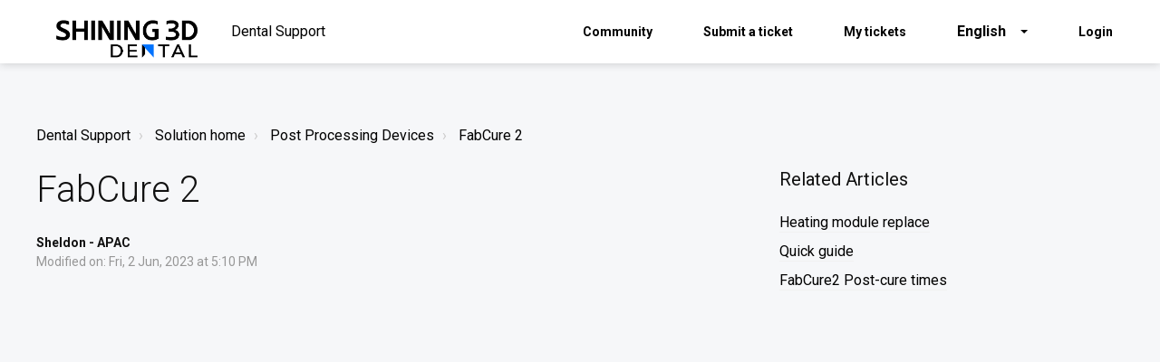

--- FILE ---
content_type: text/html; charset=utf-8
request_url: https://support.shining3ddental.com/en/support/solutions/articles/60000913428-fabcure-2
body_size: 11476
content:
<!DOCTYPE html>
       
        <!--[if lt IE 7]><html class="no-js ie6 dew-dsm-theme " lang="en" dir="ltr" data-date-format="non_us"><![endif]-->       
        <!--[if IE 7]><html class="no-js ie7 dew-dsm-theme " lang="en" dir="ltr" data-date-format="non_us"><![endif]-->       
        <!--[if IE 8]><html class="no-js ie8 dew-dsm-theme " lang="en" dir="ltr" data-date-format="non_us"><![endif]-->       
        <!--[if IE 9]><html class="no-js ie9 dew-dsm-theme " lang="en" dir="ltr" data-date-format="non_us"><![endif]-->       
        <!--[if IE 10]><html class="no-js ie10 dew-dsm-theme " lang="en" dir="ltr" data-date-format="non_us"><![endif]-->       
        <!--[if (gt IE 10)|!(IE)]><!--><html class="no-js  dew-dsm-theme " lang="en" dir="ltr" data-date-format="non_us"><!--<![endif]-->
	<head>
		
		<!-- Title for the page -->
<title>FabCure 2 : Dental Support</title>

<!-- Meta information -->

      <meta charset="utf-8" />
      <meta http-equiv="X-UA-Compatible" content="IE=edge,chrome=1" />
      <meta name="description" content= "" />
      <meta name="author" content= "" />
       <meta property="og:title" content="FabCure 2" />  <meta property="og:url" content="https://support.shining3ddental.com/en/support/solutions/articles/60000913428-fabcure-2" />  <meta property="og:description" content="         " />  <meta property="og:image" content="https://s3.amazonaws.com/cdn.freshdesk.com/data/helpdesk/attachments/production/60031930984/logo/AQe88XdRrn5Wg0iwp2ZilaoTyfXertEcMQ.png?X-Amz-Algorithm=AWS4-HMAC-SHA256&amp;amp;X-Amz-Credential=AKIAS6FNSMY2XLZULJPI%2F20260116%2Fus-east-1%2Fs3%2Faws4_request&amp;amp;X-Amz-Date=20260116T012717Z&amp;amp;X-Amz-Expires=604800&amp;amp;X-Amz-SignedHeaders=host&amp;amp;X-Amz-Signature=adf95b13ae37d26578cfdab66a48b0ae006af87b39637786bf22a432ad27da06" />  <meta property="og:site_name" content="Dental Support" />  <meta property="og:type" content="article" />  <meta name="twitter:title" content="FabCure 2" />  <meta name="twitter:url" content="https://support.shining3ddental.com/en/support/solutions/articles/60000913428-fabcure-2" />  <meta name="twitter:description" content="         " />  <meta name="twitter:image" content="https://s3.amazonaws.com/cdn.freshdesk.com/data/helpdesk/attachments/production/60031930984/logo/AQe88XdRrn5Wg0iwp2ZilaoTyfXertEcMQ.png?X-Amz-Algorithm=AWS4-HMAC-SHA256&amp;amp;X-Amz-Credential=AKIAS6FNSMY2XLZULJPI%2F20260116%2Fus-east-1%2Fs3%2Faws4_request&amp;amp;X-Amz-Date=20260116T012717Z&amp;amp;X-Amz-Expires=604800&amp;amp;X-Amz-SignedHeaders=host&amp;amp;X-Amz-Signature=adf95b13ae37d26578cfdab66a48b0ae006af87b39637786bf22a432ad27da06" />  <meta name="twitter:card" content="summary" />  <link rel="canonical" href="https://support.shining3ddental.com/en/support/solutions/articles/60000913428-fabcure-2" />  <link rel='alternate' hreflang="en" href="https://support.shining3ddental.com/en/support/solutions/articles/60000913428-fabcure-2"/>  <link rel='alternate' hreflang="ja-JP" href="https://support.shining3ddental.com/ja-JP/support/solutions/articles/60000913428-fabcure-2"/> 

<!-- Responsive setting -->
<link rel="apple-touch-icon" href="https://s3.amazonaws.com/cdn.freshdesk.com/data/helpdesk/attachments/production/60031930990/fav_icon/7RIYbdpHNgMrk3PfEBqqp5_fNa017UqgQA.ico" />
        <link rel="apple-touch-icon" sizes="72x72" href="https://s3.amazonaws.com/cdn.freshdesk.com/data/helpdesk/attachments/production/60031930990/fav_icon/7RIYbdpHNgMrk3PfEBqqp5_fNa017UqgQA.ico" />
        <link rel="apple-touch-icon" sizes="114x114" href="https://s3.amazonaws.com/cdn.freshdesk.com/data/helpdesk/attachments/production/60031930990/fav_icon/7RIYbdpHNgMrk3PfEBqqp5_fNa017UqgQA.ico" />
        <link rel="apple-touch-icon" sizes="144x144" href="https://s3.amazonaws.com/cdn.freshdesk.com/data/helpdesk/attachments/production/60031930990/fav_icon/7RIYbdpHNgMrk3PfEBqqp5_fNa017UqgQA.ico" />
        <meta name="viewport" content="width=device-width, initial-scale=1.0, maximum-scale=5.0, user-scalable=yes" /> 

<meta name="viewport" content="width=device-width, initial-scale=1.0" />
<link
  href="https://fonts.googleapis.com/css?family=Lato:300,300i,400,400i,700,700i"
  rel="stylesheet"
/>
<link
  rel="stylesheet"
  href="https://use.fontawesome.com/releases/v5.14.0/css/all.css"
/>
<link
  rel="stylesheet"
  href="//cdn.jsdelivr.net/highlight.js/9.10.0/styles/github.min.css"
/>
<link
  rel="stylesheet"
  href="//cdn.jsdelivr.net/jquery.magnific-popup/1.0.0/magnific-popup.css"
/>


<!-- Font -->

<link rel="preconnect" href="https://fonts.gstatic.com" />
<link
  href="https://fonts.googleapis.com/css2?family=Roboto:wght@300;400;700&display=swap"
  rel="stylesheet"
/>
<script src="//cdn.jsdelivr.net/npm/jquery@3.6.0/dist/jquery.min.js"></script>

<script>
function addHomeBtn() {
  var submitTicketForm = document.querySelector('.new-ticket-form');
  if(!submitTicketForm) return;
  var submitTicketBtnsBox = submitTicketForm.querySelector('.form-actions');
  submitTicketForm.classList.add('new-ticket-form');
  submitTicketBtnsBox.querySelector('input').style.marginRight = '10px';
  submitTicketBtnsBox.style.display = 'flex';
  var link = '<a href="https://support.einscan.com/en/support/home" class="btn submit-home-btn">Home</a>';
  submitTicketBtnsBox.insertAdjacentHTML('beforeend', link);
}
window.addEventListener('load', addHomeBtn);
</script>

<!-- Global site tag (gtag.js) - Google Analytics -->
<script async src="https://www.googletagmanager.com/gtag/js?id=G-ERXF265HJE"></script>
<script>
  window.dataLayer = window.dataLayer || [];
  function gtag(){dataLayer.push(arguments);}
  gtag('js', new Date());

  gtag('config', 'G-ERXF265HJE');
</script>
		
		<!-- Adding meta tag for CSRF token -->
		<meta name="csrf-param" content="authenticity_token" />
<meta name="csrf-token" content="bMKL16Jh2fteWPOaS2xmNKWzadhnWxtUUxCGP7HC4n7b8Gk6l0Kr7q7Q1Qtdp+WqarQx99MQI0AUPYr/KalkEg==" />
		<!-- End meta tag for CSRF token -->
		
		<!-- Fav icon for portal -->
		<link rel='shortcut icon' href='https://s3.amazonaws.com/cdn.freshdesk.com/data/helpdesk/attachments/production/60031930990/fav_icon/7RIYbdpHNgMrk3PfEBqqp5_fNa017UqgQA.ico' />

		<!-- Base stylesheet -->
 
		<link rel="stylesheet" media="print" href="https://assets8.freshdesk.com/assets/cdn/portal_print-6e04b27f27ab27faab81f917d275d593fa892ce13150854024baaf983b3f4326.css" />
	  		<link rel="stylesheet" media="screen" href="https://assets1.freshdesk.com/assets/cdn/falcon_portal_utils-a58414d6bc8bc6ca4d78f5b3f76522e4970de435e68a5a2fedcda0db58f21600.css" />	

		
		<!-- Theme stylesheet -->

		<link href="/support/theme.css?v=4&amp;d=1695797011" media="screen" rel="stylesheet" type="text/css">

		<!-- Google font url if present -->
		<link href='https://fonts.googleapis.com/css?family=Source+Sans+Pro:regular,italic,600,700,700italic|Poppins:regular,600,700' rel='stylesheet' type='text/css' nonce='5Kk2AaeIm3fqxfKCdC1hdQ=='>

		<!-- Including default portal based script framework at the top -->
		<script src="https://assets6.freshdesk.com/assets/cdn/portal_head_v2-d07ff5985065d4b2f2826fdbbaef7df41eb75e17b915635bf0413a6bc12fd7b7.js"></script>
		<!-- Including syntexhighlighter for portal -->
		<script src="https://assets4.freshdesk.com/assets/cdn/prism-841b9ba9ca7f9e1bc3cdfdd4583524f65913717a3ab77714a45dd2921531a402.js"></script>

		

		<!-- Access portal settings information via javascript -->
		 <script type="text/javascript">     var portal = {"language":"en","name":"Dental Support","contact_info":"","current_page_name":"article_view","current_tab":"solutions","vault_service":{"url":"https://vault-service.freshworks.com/data","max_try":2,"product_name":"fd"},"current_account_id":1336409,"preferences":{"bg_color":"#f3f5f7","header_color":"#ffffff","help_center_color":"#f3f5f7","footer_color":"#183247","tab_color":"#ffffff","tab_hover_color":"#02b875","btn_background":"#f3f5f7","btn_primary_background":"#02b875","baseFont":"Source Sans Pro","textColor":"#183247","headingsFont":"Poppins","headingsColor":"#183247","linkColor":"#183247","linkColorHover":"#2753d7","inputFocusRingColor":"#02B875","nonResponsive":"false"},"image_placeholders":{"spacer":"https://assets4.freshdesk.com/assets/misc/spacer.gif","profile_thumb":"https://assets7.freshdesk.com/assets/misc/profile_blank_thumb-4a7b26415585aebbd79863bd5497100b1ea52bab8df8db7a1aecae4da879fd96.jpg","profile_medium":"https://assets2.freshdesk.com/assets/misc/profile_blank_medium-1dfbfbae68bb67de0258044a99f62e94144f1cc34efeea73e3fb85fe51bc1a2c.jpg"},"falcon_portal_theme":true,"current_object_id":60000913428};     var attachment_size = 20;     var blocked_extensions = "";     var allowed_extensions = "";     var store = { 
        ticket: {},
        portalLaunchParty: {} };    store.portalLaunchParty.ticketFragmentsEnabled = false;    store.pod = "us-east-1";    store.region = "US"; </script> 


			    <script src="https://wchat.freshchat.com/js/widget.js" nonce="5Kk2AaeIm3fqxfKCdC1hdQ=="></script>

	</head>
	<body>
            	
		
		
		<!-- Notification Messages -->
 <div class="alert alert-with-close notice hide" id="noticeajax"></div> 
<div
  class="
    layout
    layout--anonymous
    
  "
>
  <div class="layout__head">
    
<div class="topbar__wrapper">
  <div class="bt-container-inner topbar__container-inner">
    <div class="topbar__inner">
      <div class="topbar__col clearfix">
        <div class="logo-wrapper">
          <div class="logo">
            <a href="https://www.shining3ddental.com/">
              <img
                src="https://dentalweb.oss-eu-central-1.aliyuncs.com/2022/11/先临齿科海外版标志_RGB.png"
                alt=""
              />
            </a>
          </div>
        </div>
        <a href="https://support.shining3ddental.com/en/support/home"><p class="help-center-name">Dental Support</p></a>
        <button
          type="button"
          role="button"
          aria-label="Toggle Navigation"
          class="lines-button x"
          data-toggle-menu
        >
          <span class="lines"></span>
        </button>
      </div>
      <div class="topbar__col topbar__menu">
        <div class="topbar__collapse" data-menu>
          <div
            class="topbar__controls
              topbar__controls--anonymous
            "
          >
            <!-- <div class="topbar__search">
              <form class="hc-search-form print--remove" autocomplete="off" action="/en/support/search/solutions" id="hc-search-form" data-csrf-ignore="true">
	<div class="hc-search-input">
	<label for="support-search-input" class="hide">Enter your search term here...</label>
		<input placeholder="Enter your search term here..." type="text"
			name="term" class="special" value=""
            rel="page-search" data-max-matches="10" id="support-search-input">
	</div>
	<div class="hc-search-button">
		<button class="btn btn-primary" aria-label="Search" type="submit" autocomplete="off">
			<i class="mobile-icon-search hide-tablet"></i>
			<span class="hide-in-mobile">
				Search
			</span>
		</button>
	</div>
</form>
              <button type="button" role="button" class="topbar__btn-search">
                <svg xmlns="http://www.w3.org/2000/svg" width="23" height="24" viewBox="0 0 23 24">
                  <g fill="none" fill-rule="evenodd" transform="translate(-6 -2)">
                    <circle cx="19.889" cy="11.611" r="8" stroke="#fff" stroke-width="2" transform="rotate(45 19.89 11.61)"/>
                    <path fill="#fff" fill-rule="nonzero" d="M9.34328327,15.6566781 L11.3432833,15.6566781 L11.3432833,25.6606781 C11.3432833,26.2106781 10.8992833,26.6566781 10.3432833,26.6566781 C9.79128327,26.6566781 9.34328327,26.2116781 9.34328327,25.6606781 L9.34328327,15.6566781 Z" transform="rotate(45 10.343 21.157)"/>
                  </g>
                </svg>
              </button>
            </div> -->
            <a class="btn btn-topbar btn-topbar--style" href="https://www.facebook.com/groups/314656049943828?utm_campaign=2023%20Community%20Inversion&utm_source=website3&utm_medium=support" >Community</a>
            <a
              class="btn btn-topbar btn-topbar--style"
              href="/en/support/tickets/new"
              >
Submit a ticket
</a
            >
            <a class="btn btn-topbar btn-topbar--style" href="/support/tickets"
              >
My tickets
</a
            >
            <div class="banner-language-selector pull-right" data-tabs="tabs"
                data-toggle='tooltip' data-placement="bottom" title=""><ul class="language-options" role="tablist"><li class="dropdown"><h5 class="dropdown-toggle" data-toggle="dropdown"><span>English</span><span class="caret"></span></h5><ul class="dropdown-menu " role="menu" aria-labelledby="dropdownMenu"><li><a class="active" tabindex="-1" href="/en/support/solutions/articles/60000913428-fabcure-2"><span class='icon-dd-tick-dark'></span>English </a></li><li><a class=" unavailable-language" tabindex="-1" href="/zh-CN/support/solutions/articles/60000913428-fabcure-2">Chinese</a></li><li><a class=" unavailable-language" tabindex="-1" href="/fr/support/solutions/articles/60000913428-fabcure-2">French</a></li><li><a class=" unavailable-language" tabindex="-1" href="/de/support/solutions/articles/60000913428-fabcure-2">German</a></li><li><a class=" unavailable-language" tabindex="-1" href="/it/support/solutions/articles/60000913428-fabcure-2">Italian</a></li><li><a class="" tabindex="-1" href="/ja-JP/support/solutions/articles/60000913428-fabcure-2">Japanese</a></li><li><a class=" unavailable-language" tabindex="-1" href="/ko/support/solutions/articles/60000913428-fabcure-2">Korean</a></li><li><a class=" unavailable-language" tabindex="-1" href="/pt-BR/support/solutions/articles/60000913428-fabcure-2">Portuguese (BR)</a></li><li><a class=" unavailable-language" tabindex="-1" href="/ru-RU/support/solutions/articles/60000913428-fabcure-2">Russian</a></li><li><a class=" unavailable-language" tabindex="-1" href="/es/support/solutions/articles/60000913428-fabcure-2">Spanish</a></li></ul></li></ul></div> <div class="welcome">Welcome <b></b> </div>  <b><a href="/en/support/login"><b>Login</b></a></b> &nbsp;<b><a href="/en/support/signup"><b>Sign up</b></a></b>
          </div>
        </div>
      </div>
    </div>
  </div>
</div>
<header
  class="
    topbar
    topbar--small
    
  "
  data-topbar
>
  <!-- Search and page links for the page -->
    
</header>


    <div
      class="
        waves waves--small
        
        
      "
      data-wave-small
    >
      <!-- <svg xmlns="http://www.w3.org/2000/svg" viewBox="0 0 1900 47" xmlns:xlink="http://www.w3.org/1999/xlink">
		    <g fill="none" fill-rule="evenodd">
		      <path fill-rule="nonzero" d="M403.925926,32 C583.088889,32 1900,0 1900,0 L0,0 C0,0 163.540741,32 403.925926,32 Z" transform="translate(-250)" />
		      <path fill-opacity="0.2" fill-rule="nonzero" d="M1342.66667,76 C1552.37037,76 1900,0.2 1900,0.2 L0,0.2 C0,0.2 896.518519,76 1342.66667,76 Z" transform="translate(0 -29)"  />
		      <path fill-opacity="0.2" fill-rule="nonzero" d="M1342.66667,76 C1552.37037,76 1900,0.2 1900,0.2 L0,0.2 C0,0.2 896.518519,76 1342.66667,76 Z" transform="translate(617 -29)"  />
		    </g>
		  </svg> -->
    </div>
  </div>
  <div class="layout__content">
    
    <div class="bt-container">
      <div class="bt-container-inner">
         <div class="article-page">
  <div class="row clearfix">
    <div class="column column--sm-12">
      <ol class="breadcrumbs">
        <li>
          <a href="/support/home">Dental Support</a>
        </li>
        <li title="Solution home">
          <a href="/en/support/solutions"
            >Solution home</a
          >
        </li>
        <li title="Post Processing Devices">
          <a href="/en/support/solutions/60000333395"
            >Post Processing Devices</a
          >
        </li>
        <li title="FabCure 2">
          <a href="/en/support/solutions/folders/60000494897">FabCure 2</a>
        </li>
      </ol>
    </div>
  </div>

  <div class="row clearfix">
    <div class="column column--sm-8">
      <article
        class="article clearfix"
        itemscope
        itemtype="http://schema.org/Article"
      >
        <header class="article-header">
          <h1 class="article__title" itemprop="name">FabCure 2</h1>

          <div class="article-meta">
            <div class="article-meta__col article-meta__col--main">
              <div class="entry-info">
                <div class="entry-info__content">
                  <b class="author"> Sheldon - APAC </b>
                  <div class="meta">
                    Modified on: 
                    Fri, 2 Jun, 2023 at  5:10 PM
                  </div>
                </div>
              </div>
            </div>
          </div>
        </header>

        <div class="article__body markdown" itemprop="articleBody">
          <p dir="ltr"><span class="fr-video fr-deletable fr-fvc fr-dvb fr-draggable"><iframe width="640" height="360" src="https://www.youtube.com/embed/q7pAFpDj6Sw?&amp;wmode=opaque" frameborder="0" allowfullscreen="" sandbox="allow-scripts allow-forms allow-same-origin allow-presentation"></iframe></span><br></p><p dir="ltr"><br></p><p dir="ltr">&nbsp;</p>
        </div>

        
      </article>

      <footer class="article-footer clearfix">
        <p class="article-vote" id="voting-container" 
											data-user-id="" 
											data-article-id="60000913428"
											data-language="en">
										Did you find it helpful?<span data-href="/en/support/solutions/articles/60000913428/thumbs_up" class="vote-up a-link" id="article_thumbs_up" 
									data-remote="true" data-method="put" data-update="#voting-container" 
									data-user-id=""
									data-article-id="60000913428"
									data-language="en"
									data-update-with-message="Glad we could be helpful. Thanks for the feedback.">
								Yes</span><span class="vote-down-container"><span data-href="/en/support/solutions/articles/60000913428/thumbs_down" class="vote-down a-link" id="article_thumbs_down" 
									data-remote="true" data-method="put" data-update="#vote-feedback-form" 
									data-user-id=""
									data-article-id="60000913428"
									data-language="en"
									data-hide-dom="#voting-container" data-show-dom="#vote-feedback-container">
								No</span></span></p><a class="hide a-link" id="vote-feedback-form-link" data-hide-dom="#vote-feedback-form-link" data-show-dom="#vote-feedback-container">Send feedback</a><div id="vote-feedback-container"class="hide">	<div class="lead">Sorry we couldn't be helpful. Help us improve this article with your feedback.</div>	<div id="vote-feedback-form">		<div class="sloading loading-small loading-block"></div>	</div></div>
      </footer>
    </div>
    <div class="column column--sm-4">
      <div class="article-sidebar">
        
        <div class="related-articles">
          <h4 class="related-articles__title">Related Articles</h4>
          <ul class="related-articles__list">
             
              
            
            <li>
              <a href="/en/support/solutions/articles/60001383209-heating-module-replace">Heating module replace</a>
            </li>
              
            
            <li>
              <a href="/en/support/solutions/articles/60001484632-quick-guide">Quick guide</a>
            </li>
              
            
            <li>
              <a href="/en/support/solutions/articles/60000700409-fabcure2-post-cure-times">FabCure2 Post-cure times</a>
            </li>
             
          </ul>
        </div>
        
      </div>
    </div>
  </div>
</div>
 
        
      </div>
    </div>
    
  </div>

  <div class="layout__footer"><footer class="footer-container">
  <div class="footer-container__wrapper bt-container">
    <div class="waves waves--footer">
      <svg
        xmlns="http://www.w3.org/2000/svg"
        viewBox="0 0 1900 100"
        width="1900"
        xmlns:xlink="http://www.w3.org/1999/xlink"
      >
        <g transform="translate(-578)">
          <path
            class="waves__wave waves__wave-footer-with-opacity"
            d="M0,74.3635517 C0,74.3635517 149.686491,112.453979 552.5,94.3635517 C955.313509,76.2731247 1085.21689,63.4466345 1336,24.3635517 C1586.78311,-14.7195311 1900,116 1900,116 L1900,684.363552 L0,684.363552 L0,74.3635517 Z"
            opacity="0.4"
          />
          <path
            class="waves__wave waves__wave-footer-with-opacity"
            d="M578,21 C578,21 700,-7.5 1130.5,61.7525987 C1561,131.005197 1663.21689,18.4672903 1914,3.21512382 C2164.78311,-12.0370427 2478,51.0201205 2478,51.0201205 L2478,292 L578,292 L578,21 Z"
            opacity="0.4"
          />
          <path
            class="waves__wave waves__wave--footer-primary"
            d="M578,81.0871789 C729,43 948.5,20.5 1208.5,38.5 C1468.5,56.5 2141,147 2478,10 C2478,159 2478,645.450731 2478,645.450731 L578,645.450731 C578,645.450731 578,129 578,81.0871789 Z"
          />
        </g>
      </svg>
    </div>
      
    <div class="bt-container-inner footer-container__inner">
      <div class="footer__region-container">
        <ul class="footer__region-list">
          <li class="footer__region-item footer__region-item--heading">
            APAC Headquarters
          </li>
          <li class="footer__region-item">SHINING 3D Tech. Co., Ltd.</li>
          <li class="footer__region-item">Hangzhou, China</li>
          <li class="footer__region-item">P: +86-571-82999050</li>
       
          <li class="footer__region-item">
            No. 1398, Xiangbin Road, Wenyan, Xiaoshan, Hangzhou, Zhejiang,
            China, 311258
          </li>
        
        </ul>
        <ul class="footer__region-list">
          <li class="footer__region-item footer__region-item--heading">
            EMEA Region
          </li>
          <li class="footer__region-item">SHINING 3D Technology GmbH.</li>
          <li class="footer__region-item">Stuttgart, Germany</li>
          <li class="footer__region-item">P: +49-711-28444089</li>
          <li class="footer__region-item">Mo-Fr 9:00-17:00 (not on public holidays in Germany)</li>
          <li class="footer__region-item">
            Breitwiesenstraße 28, 70565, Stuttgart, Germany
          </li>
        
        </ul>
        <ul class="footer__region-list">
          <li class="footer__region-item footer__region-item--heading">
            Americas Region
          </li>
          <li class="footer__region-item">SHINING 3D Technology Inc.</li>
          <li class="footer__region-item">San Leandro, United States</li>
          <li class="footer__region-item">P: +1(888)597-5655</li>
          <li class="footer__region-item">
            2450 Alvarado St #7, San Leandro, CA 94577
          </li>
       
        </ul>
      </div>
      <div class="footer__contact-info">
        Email: sales@shining3d.com<br />Press / Media Information:
        marketing@shining3d.com
      </div>
      <div class="footer-container__col footer-container__col--social-links">
        <a
          href="https://www.facebook.com/shining3d.dental/"
          target="_blank"
          class="footer-social-link footer-social-link--fb"
        ></a>
        <a
          href="https://www.instagram.com/shining3ddental/"
          target="_blank"
          class="footer-social-link footer-social-link--ig"
        ></a>
        <a
          href="https://www.youtube.com/@SHINING3DDental"
          target="_blank"
          class="footer-social-link footer-social-link--yt"
        ></a>
        <a
          href="https://www.linkedin.com/showcase/shining3d-dental/"
          target="_blank"
          class="footer-social-link footer-social-link--li"
        ></a>
      </div>
    </div>
  </div>
</footer>
<script>
  function initFreshChat() {
    window.fcWidget.init({
      	 token: "8535530d-5380-4b23-8387-94802cdaf2eb",
	 host: "https://shining3daid.freshchat.com",
	 widgetUuid: "b0f101e1-9639-4be7-bbd0-30e853e4a49a"
    });
  }
  function initialize(i,t){var e;i.getElementById(t)?
  initFreshChat():((e=i.createElement("script")).id=t,e.async=!0,
  e.src="https://shining3daid.freshchat.com/js/widget.js",e.onload=initFreshChat,i.head.appendChild(e))}
  function initiateCall(){initialize(document,"Freshchat-js-sdk")}
  window.addEventListener?window.addEventListener("load",initiateCall,!1):
  window.attachEvent("load",initiateCall,!1);
</script></div>
</div>

<script src="//cdn.jsdelivr.net/jquery.magnific-popup/1.0.0/jquery.magnific-popup.min.js"></script>
<script src="//cdn.jsdelivr.net/highlight.js/9.10.0/highlight.min.js"></script>

<script>
  (function ($) {
    hljs.initHighlightingOnLoad();

    var BT_SETTINGS = {
      css: {
        activeClass: "is-active",
        hiddenClass: "is-hidden",
        visibleClass: "is-visible",
      },
    };

    var $topbar = $("[data-topbar]");
    var $topSearchBar = $(".topbar__search .hc-search-form");
    var $topSearchBarQuery = $topSearchBar.find("input.special");
    var $topSearchBarBtn = $(".topbar__btn-search");

    $topbar.removeClass(BT_SETTINGS.css.hiddenClass);

    $("[data-toggle-menu]").click(function () {
      $(this).toggleClass(BT_SETTINGS.css.activeClass);
      $("[data-menu]").toggle();
    });

    $(".image-with-lightbox").magnificPopup({
      type: "image",
      closeOnContentClick: true,
      closeBtnInside: false,
      fixedContentPos: true,
      mainClass: "mfp-with-zoom", // class to remove default margin from left and right side
      image: {
        verticalFit: true,
      },
      zoom: {
        enabled: true,
        duration: 300, // don't foget to change the duration also in CSS
      },
    });

    $(".image-with-video-icon").magnificPopup({
      disableOn: 700,
      type: "iframe",
      mainClass: "mfp-fade",
      removalDelay: 160,
      preloader: false,
      fixedContentPos: false,
    });

    $(".accordion__item-title").on("click", function () {
      var $title = $(this);
      $title.toggleClass("accordion__item-title--active");
      $title
        .parents(".accordion__item")
        .find(".accordion__item-content")
        .slideToggle();
    });

    $(".tabs-link").click(function (e) {
      e.preventDefault();
      var $link = $(this);
      var tabIndex = $link.index();
      var $tab = $link.parents(".tabs").find(".tab").eq(tabIndex);
      $link
        .addClass(BT_SETTINGS.css.activeClass)
        .siblings()
        .removeClass(BT_SETTINGS.css.activeClass);
      $tab
        .removeClass(BT_SETTINGS.css.hiddenClass)
        .siblings(".tab")
        .addClass(BT_SETTINGS.css.hiddenClass);
    });

    $topSearchBarBtn.click(function () {
      $(this).addClass(BT_SETTINGS.css.hiddenClass);
      $topSearchBar.addClass(BT_SETTINGS.css.visibleClass);
      $topSearchBarQuery.focus();
    });

    $(document).mouseup(function (e) {
      if (!$topSearchBarQuery.is(e.target)) {
        $topSearchBar.removeClass(BT_SETTINGS.css.visibleClass);
        $topSearchBarBtn.removeClass(BT_SETTINGS.css.hiddenClass);
      }
    });

    // Fix animated icons
    $(".fa-spin").empty();

    $(".topbar__search input.special").attr("placeholder", "Search");
  })(jQuery);
</script>




			<script src="https://assets10.freshdesk.com/assets/cdn/portal_bottom-0fe88ce7f44d512c644a48fda3390ae66247caeea647e04d017015099f25db87.js"></script>

		<script src="https://assets7.freshdesk.com/assets/cdn/redactor-642f8cbfacb4c2762350a557838bbfaadec878d0d24e9a0d8dfe90b2533f0e5d.js"></script> 
		<script src="https://assets1.freshdesk.com/assets/cdn/lang/en-4a75f878b88f0e355c2d9c4c8856e16e0e8e74807c9787aaba7ef13f18c8d691.js"></script>
		<!-- for i18n-js translations -->
  		<script src="https://assets6.freshdesk.com/assets/cdn/i18n/portal/en-7dc3290616af9ea64cf8f4a01e81b2013d3f08333acedba4871235237937ee05.js"></script>
		<!-- Including default portal based script at the bottom -->
		<script nonce="5Kk2AaeIm3fqxfKCdC1hdQ==">
//<![CDATA[
	
	jQuery(document).ready(function() {
					
		// Setting the locale for moment js
		moment.lang('en');

		var validation_meassages = {"required":"This field is required.","remote":"Please fix this field.","email":"Please enter a valid email address.","url":"Please enter a valid URL.","date":"Please enter a valid date.","dateISO":"Please enter a valid date ( ISO ).","number":"Please enter a valid number.","digits":"Please enter only digits.","creditcard":"Please enter a valid credit card number.","equalTo":"Please enter the same value again.","two_decimal_place_warning":"Value cannot have more than 2 decimal digits","select2_minimum_limit":"Please type %{char_count} or more letters","select2_maximum_limit":"You can only select %{limit} %{container}","maxlength":"Please enter no more than {0} characters.","minlength":"Please enter at least {0} characters.","rangelength":"Please enter a value between {0} and {1} characters long.","range":"Please enter a value between {0} and {1}.","max":"Please enter a value less than or equal to {0}.","min":"Please enter a value greater than or equal to {0}.","select2_maximum_limit_jq":"You can only select {0} {1}","facebook_limit_exceed":"Your Facebook reply was over 8000 characters. You'll have to be more clever.","messenger_limit_exceeded":"Oops! You have exceeded Messenger Platform's character limit. Please modify your response.","not_equal_to":"This element should not be equal to","email_address_invalid":"One or more email addresses are invalid.","twitter_limit_exceed":"Oops! You have exceeded Twitter's character limit. You'll have to modify your response.","password_does_not_match":"The passwords don't match. Please try again.","valid_hours":"Please enter a valid hours.","reply_limit_exceed":"Your reply was over 2000 characters. You'll have to be more clever.","url_format":"Invalid URL format","url_without_slash":"Please enter a valid URL without '/'","link_back_url":"Please enter a valid linkback URL","requester_validation":"Please enter a valid requester details or <a href=\"#\" id=\"add_requester_btn_proxy\">add new requester.</a>","agent_validation":"Please enter valid agent details","email_or_phone":"Please enter a Email or Phone Number","upload_mb_limit":"Upload exceeds the available 15MB limit","invalid_image":"Invalid image format","atleast_one_role":"At least one role is required for the agent","invalid_time":"Invalid time.","remote_fail":"Remote validation failed","trim_spaces":"Auto trim of leading & trailing whitespace","hex_color_invalid":"Please enter a valid hex color value.","name_duplication":"The name already exists.","invalid_value":"Invalid value","invalid_regex":"Invalid Regular Expression","same_folder":"Cannot move to the same folder.","maxlength_255":"Please enter less than 255 characters","decimal_digit_valid":"Value cannot have more than 2 decimal digits","atleast_one_field":"Please fill at least {0} of these fields.","atleast_one_portal":"Select atleast one portal.","custom_header":"Please type custom header in the format -  header : value","same_password":"Should be same as Password","select2_no_match":"No matching %{container} found","integration_no_match":"no matching data...","time":"Please enter a valid time","valid_contact":"Please add a valid contact","field_invalid":"This field is invalid","select_atleast_one":"Select at least one option.","ember_method_name_reserved":"This name is reserved and cannot be used. Please choose a different name."}	

		jQuery.extend(jQuery.validator.messages, validation_meassages );


		jQuery(".call_duration").each(function () {
			var format,time;
			if (jQuery(this).data("time") === undefined) { return; }
			if(jQuery(this).hasClass('freshcaller')){ return; }
			time = jQuery(this).data("time");
			if (time>=3600) {
			 format = "hh:mm:ss";
			} else {
				format = "mm:ss";
			}
			jQuery(this).html(time.toTime(format));
		});
	});

	// Shortcuts variables
	var Shortcuts = {"global":{"help":"?","save":"mod+return","cancel":"esc","search":"/","status_dialog":"mod+alt+return","save_cuctomization":"mod+shift+s"},"app_nav":{"dashboard":"g d","tickets":"g t","social":"g e","solutions":"g s","forums":"g f","customers":"g c","reports":"g r","admin":"g a","ticket_new":"g n","compose_email":"g m"},"pagination":{"previous":"alt+left","next":"alt+right","alt_previous":"j","alt_next":"k"},"ticket_list":{"ticket_show":"return","select":"x","select_all":"shift+x","search_view":"v","show_description":"space","unwatch":"w","delete":"#","pickup":"@","spam":"!","close":"~","silent_close":"alt+shift+`","undo":"z","reply":"r","forward":"f","add_note":"n","scenario":"s"},"ticket_detail":{"toggle_watcher":"w","reply":"r","forward":"f","add_note":"n","close":"~","silent_close":"alt+shift+`","add_time":"m","spam":"!","delete":"#","show_activities_toggle":"}","properties":"p","expand":"]","undo":"z","select_watcher":"shift+w","go_to_next":["j","down"],"go_to_previous":["k","up"],"scenario":"s","pickup":"@","collaboration":"d"},"social_stream":{"search":"s","go_to_next":["j","down"],"go_to_previous":["k","up"],"open_stream":["space","return"],"close":"esc","reply":"r","retweet":"shift+r"},"portal_customizations":{"preview":"mod+shift+p"},"discussions":{"toggle_following":"w","add_follower":"shift+w","reply_topic":"r"}};
	
	// Date formats
	var DATE_FORMATS = {"non_us":{"moment_date_with_week":"ddd, D MMM, YYYY","datepicker":"d M, yy","datepicker_escaped":"d M yy","datepicker_full_date":"D, d M, yy","mediumDate":"d MMM, yyyy"},"us":{"moment_date_with_week":"ddd, MMM D, YYYY","datepicker":"M d, yy","datepicker_escaped":"M d yy","datepicker_full_date":"D, M d, yy","mediumDate":"MMM d, yyyy"}};

	var lang = { 
		loadingText: "Please Wait...",
		viewAllTickets: "View all tickets"
	};


//]]>
</script> 

		

		<img src='/en/support/solutions/articles/60000913428-fabcure-2/hit' alt='Article views count' aria-hidden='true'/>
		<script type="text/javascript">
     		I18n.defaultLocale = "en";
     		I18n.locale = "en";
		</script>
			  <script nonce="5Kk2AaeIm3fqxfKCdC1hdQ==">
//<![CDATA[

    jQuery(document).ready(function() {
      window.fcWidget.init({
        token: "8535530d-5380-4b23-8387-94802cdaf2eb",
        host: "https://wchat.freshchat.com",
        cspNonce: "5Kk2AaeIm3fqxfKCdC1hdQ==",
      });    
    });

//]]>
</script>
    	


		<!-- Include dynamic input field script for signup and profile pages (Mint theme) -->

	</body>
</html>


--- FILE ---
content_type: image/svg+xml
request_url: https://breezythemes.s3.us-west-2.amazonaws.com/shining-3d/social_facebook.svg
body_size: 571
content:
<svg xmlns="http://www.w3.org/2000/svg" height="52" viewBox="0 0 52 52" width="52"><g fill="none" fill-rule="evenodd"><ellipse cx="25.965517" cy="26" fill="#d8e9f1" rx="25.965517" ry="26"></ellipse><path d="m32.5732295 13.1941192v4.3308672l-2.5068572.0066938c-1.9650104 0-2.3436503.9572087-2.3436503 2.356206v3.0992141h4.6807724l-.6071295 4.8462872h-4.0736429v12.6110569h-4.8824961v-12.6110569h-4.0873523v-4.8462872h4.0873523v-3.5744716c0-4.1501355 2.4670347-6.4126287 6.0836985-6.4126287 1.7241171 0 3.2119108.1338753 3.6493051.1941192z" fill="#3a57b2"></path></g></svg>